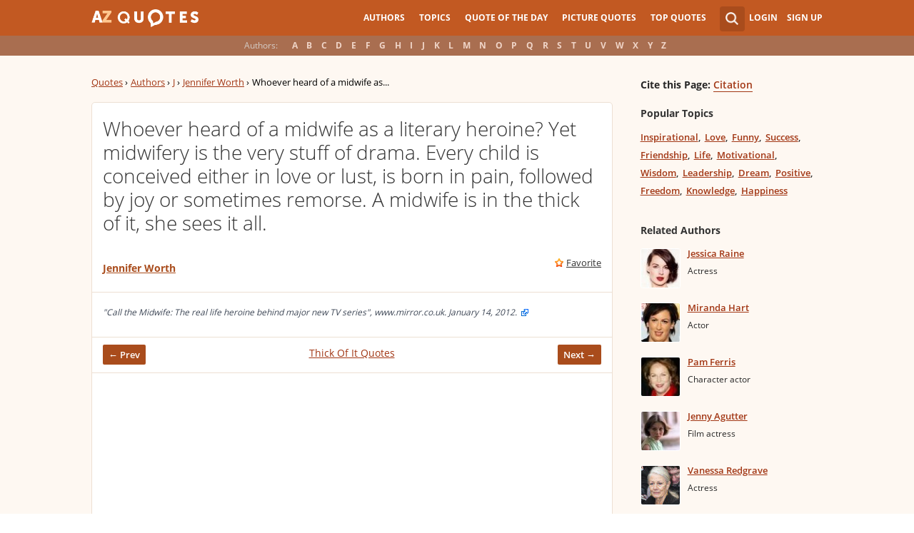

--- FILE ---
content_type: text/html; charset=utf-8
request_url: https://www.google.com/recaptcha/api2/aframe
body_size: 267
content:
<!DOCTYPE HTML><html><head><meta http-equiv="content-type" content="text/html; charset=UTF-8"></head><body><script nonce="7KcTTnjNwkaYy_0v5TcSxQ">/** Anti-fraud and anti-abuse applications only. See google.com/recaptcha */ try{var clients={'sodar':'https://pagead2.googlesyndication.com/pagead/sodar?'};window.addEventListener("message",function(a){try{if(a.source===window.parent){var b=JSON.parse(a.data);var c=clients[b['id']];if(c){var d=document.createElement('img');d.src=c+b['params']+'&rc='+(localStorage.getItem("rc::a")?sessionStorage.getItem("rc::b"):"");window.document.body.appendChild(d);sessionStorage.setItem("rc::e",parseInt(sessionStorage.getItem("rc::e")||0)+1);localStorage.setItem("rc::h",'1769034035358');}}}catch(b){}});window.parent.postMessage("_grecaptcha_ready", "*");}catch(b){}</script></body></html>

--- FILE ---
content_type: application/javascript
request_url: https://www.azquotes.com/public/js/common-share.js
body_size: 3110
content:
$('body').on('click', '.icons a.fb', function(){
    console.log(1);
    var share_url = $(this).closest('.icons').attr('data-url');
    var url = 'https://www.facebook.com/sharer.php?app_id=309437425817038&sdk=joey&u=' + encodeURIComponent(share_url); 
    window.open(url,"","width=600,height=300");
    return false;
});

$('body').on('click', '.big-share a.f', function(){
    var share_url = $(this).closest('.big-share').attr('data-url');
    var url = 'https://www.facebook.com/sharer.php?app_id=309437425817038&sdk=joey&u=' + encodeURIComponent(share_url); 
    window.open(url,"","width=600,height=300");
    return false;
});

$('body').on('click', '.icons a.tw', function(){
    var share_url = $(this).closest('.icons').attr('data-url');
    var text = $(this).closest('.icons').attr('data-twitter-text');
    
    if(typeof text == 'undefined'){
        text = '';
    } else {
        text = text.replace(/@@/g, '"');
    }
    
    var url = 'https://twitter.com/intent/tweet?url=' + encodeURIComponent(share_url) + '&text=' + encodeURIComponent(text);
    window.open(url,"","width=600,height=300");
    return false;
});

$('body').on('click', '.big-share a.t', function(){
    var share_url = $(this).closest('.big-share').attr('data-url');
    var text = $(this).closest('.big-share').attr('data-twitter-text');
    
    if(typeof text == 'undefined'){
        text = '';
    } else {
        text = text.replace(/@@/g, '"');
    }
    
    var url = 'https://twitter.com/intent/tweet?url=' + encodeURIComponent(share_url) + '&text=' + encodeURIComponent(text);
    window.open(url,"","width=600,height=300");
    return false;
});

$('body').on('click', '.icons a.gl', function(){
    var share_url = $(this).closest('.icons').attr('data-url');
    var url = 'https://plus.google.com/share?url=' + encodeURIComponent(share_url); 
    window.open(url,"","width=600,height=300");
    return false;
});

$('body').on('click', '.big-share a.g', function(){
    var share_url = $(this).closest('.big-share').attr('data-url');
    var url = 'https://plus.google.com/share?url=' + encodeURIComponent(share_url); 
    window.open(url,"","width=600,height=300");
    return false;
});

$('body').on('click', '.icons a.pn', function(){
    var share_url = $(this).closest('.icons').attr('data-url');
    var picture = $(this).closest('.icons').attr('data-picture');
    var description = $(this).closest('.icons').attr('data-description');

    var url = '//www.pinterest.com/pin/create/button/?url=' + encodeURIComponent(share_url) + '&media=' + encodeURIComponent(picture) + '&description=' + encodeURIComponent(description);
    window.open(url,"","width=600,height=300");
    return false;
});

$('body').on('click', '.big-share a.p', function(){
    var share_url = $(this).closest('.big-share').attr('data-url');
    var picture = $(this).closest('.big-share').attr('data-picture');
    var description = $(this).closest('.big-share').attr('data-description');

    var url = '//www.pinterest.com/pin/create/button/?url=' + encodeURIComponent(share_url) + '&media=' + encodeURIComponent(picture) + '&description=' + encodeURIComponent(description);
    window.open(url,"","width=600,height=300");
    return false;
});